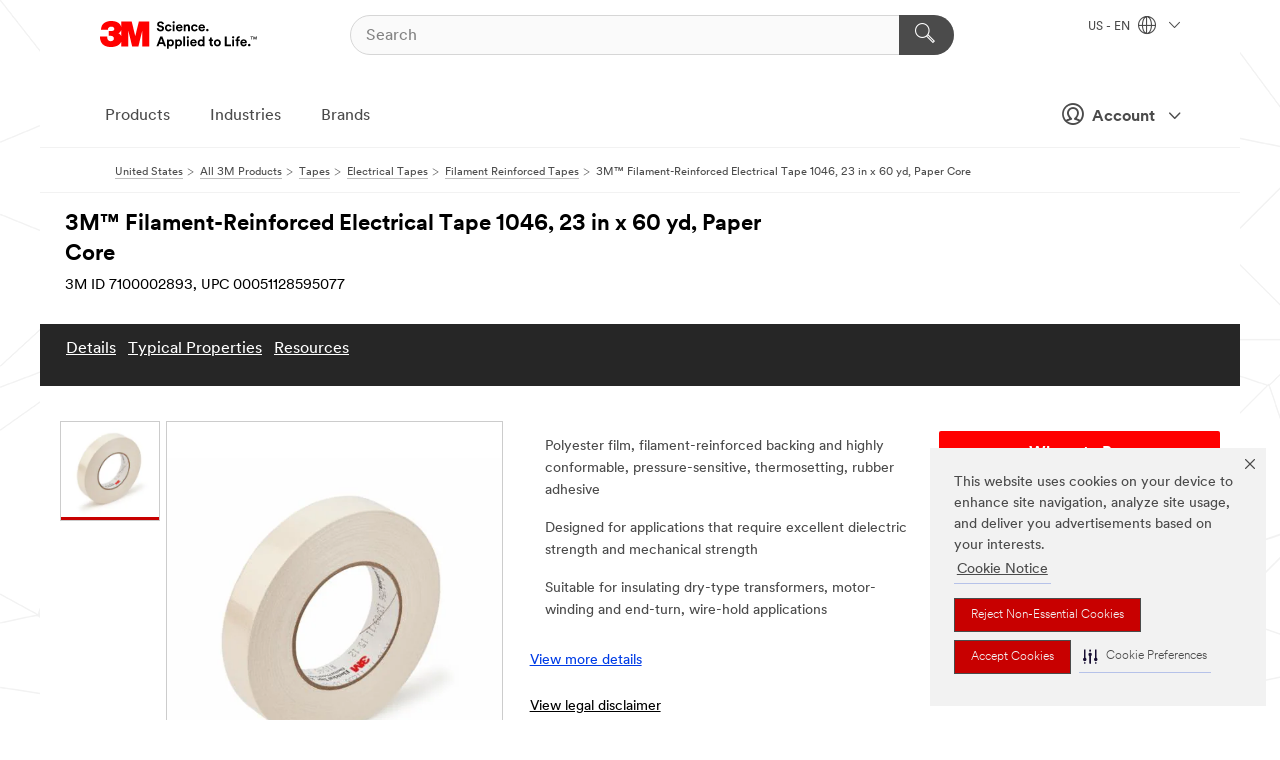

--- FILE ---
content_type: text/css
request_url: https://www.3m.com/3m_theme_assets/themes/3MTheme/assets/css/build/gsn.css
body_size: 5873
content:
@media screen and (min-width: 1px){.h-notOnMobile{display:none !important}.h-onDesktop{display:none}.h-notOnDesktop{display:inline-block}.h-fitWidth{width:100%}.h-fitHeight{height:100%}.h-linkNoUnderline{border-bottom:none !important}.h-hidden{display:none}.h-fixed{position:fixed;z-index:99}.h-centerText{text-align:center}.h-superScript{font-size:9px;vertical-align:super}.m-skipMenu{position:relative;background-color:#FFFFFF}.m-skipMenu .m-skipList{padding:0px}.m-skipMenu .m-skipList:focus-within{padding:1em}.m-skipMenu .m-skipList:focus-within li{height:20px;margin-bottom:10px}.m-skipMenu .m-skipList:focus-within a{z-index:99999;position:absolute;top:auto;left:auto;height:auto;width:100%;border-bottom:none}.m-skipMenu .m-skipList a{position:absolute;top:-1000px;left:-1000px;height:1px;width:1px;overflow:hidden;height:1em;font-size:16px;font-weight:bold;color:#4B4B4B;text-align:center;text-decoration:underline}.m-skipMenu .m-skipList a:hover,.m-skipMenu .m-skipList a:focus{text-decoration:none}.m-skipMenu .m-skipList a:active,.m-skipMenu .m-skipList a:focus{z-index:99999;position:absolute;top:auto;left:auto;height:auto;width:100%;border-bottom:none}.m-nav{height:50px;width:100%;border-bottom:1px solid #F2F2F2;padding-bottom:1px}.MAD-Bar{display:flex;justify-content:flex-end}.mad-section{margin-top:-3px}.m-header-madbar{width:100%;height:auto;display:block;border-top:#ccc;padding:0px;position:relative;border-top-style:solid;border-top-width:1px}.m-header{padding:10px 15px;height:30px;line-height:30px;background-color:#FFFFFF;width:calc(100% - 30px);display:flex;justify-content:space-between;align-items:center}.m-header_logo{margin-right:15px !important;display:inline-block;text-decoration:none}.m-header_logo .h-notOnDesktop{max-height:40px;min-height:30px}.m-header_search{display:inline-block;width:calc(100% - 120px);position:relative;height:30px;line-height:30px}.m-header_searchbar{border-radius:15px !important;border:0.25px solid #979797;background-color:#FAFAFA;font-size:16px;color:#4B4B4B;padding:6px 30px 5px 15px}.m-header_searchbar:placeholder{font-weight:200;font-size:10px;color:#393636;opacity:0.6}.m-header_searchbutton{position:absolute;right:0px;top:0px;width:18px;background-color:#4B4B4B;border:none;height:100%;border-radius:0px 15px 15px 0px;padding-top:0px;padding-bottom:0px;font-size:12px}.m-header_overlay{display:none}.m-header_menu{width:20px;display:inline-block}.m-header_menuIcn{font-size:14px}.m-header_menuIcn.MMM--icn_close{font-size:17px}.m-header_hiddenIcn{display:none}.m-header.is-searching{z-index:99;position:absolute}.m-header.is-searching .m-header_logo{display:none}.m-header.is-searching .m-header_search{width:calc(100% - 56px);z-index:99}.m-header.is-searching ~ .m-header_overlay{position:fixed;height:100%;width:100%;background-color:rgba(0,0,0,0.2);z-index:98;display:inline-block;top:0px;left:0px}.m-header.is-searching .m-header_menuLink{display:none}.m-header.is-searching .m-header_hiddenIcn{display:inline-block}.m-header.is-searching.is-navigating ~ .m-header_overlay{background-color:rgba(0,0,0,0.7)}.m-btn,.m-btn:visited{border-radius:2px;border:1px solid #4B4B4B;font-size:14px;font-weight:bold;color:#606060;letter-spacing:0px;text-align:center;background:#FFFFFF;padding:10px}.m-btn:hover{background:#F2F2F2;cursor:pointer;border-bottom:1px solid #4B4B4B;color:#606060}.m-btn--close{background:none;border:none}.m-btn--red,.m-btn--red:visited{background:#FF0000;color:#FFFFFF;border:none;font-weight:normal}.m-btn--red:hover:not(:disabled){background:#C80000;border-bottom:none;color:#FFFFFF}.m-btn--light{border:0.5px solid #E6E6E6 !important;color:#606060;font-weight:normal}.m-btn--light:hover,.m-btn--light:focus{background-color:#FFFFFF;text-decoration:underline;color:#606060}.m-btn--free,.m-btn--free:hover{border:none;background-color:transparent}.m-btn--fullWidth{display:block}.m-btn.is-header_mad{padding:6px 10px 6px 6px}.m-navbar{width:100vw;height:calc(100vh - 50px);left:0px;top:50px;visibility:visible;position:absolute;z-index:97;background-color:#fff;box-sizing:border-box;border-width:1px;border-style:solid;border-color:#f2f2f2;box-shadow:2px 2px 6px rgba(204,204,204,0.35)}.m-navbar_nav{background-color:#F2F2F2;padding:30px 15px;height:100%;z-index:97}.m-navbar_login{height:55px}.m-navbar_loginBtn{margin:7px 15px 8px auto;float:right}.m-navbar_loginProfile{float:left;margin-top:7px}.m-navbar_loginProfile .m-navbar_loginBtn{height:17px;margin:0px 0px 0px 15px;padding:9px 20px 11px 15px}.m-navbar_loginBtn.m-navbar_profileBtn{margin:0px;padding-left:15px}.m-navbar_loginBtn.m-navbar_profileBtn.is-header_mad{margin:0px;padding-top:8px !important}.m-navbar_profIcn{vertical-align:middle;top:-3px;position:relative;margin-right:10px}.m-navbar_profIcn:before{font-size:23px}.m-navbar_link{width:100%;margin-bottom:15px;border:none;border-radius:2px;color:#000000 !important;font-size:16px;background-color:#FFFFFF;letter-spacing:0;padding:15px 20px;-webkit-box-sizing:border-box;-moz-box-sizing:border-box;box-sizing:border-box;display:inline-block}.m-navbar_link:after{content:'\e977';font-family:'3MThemeIconFont';speak:none;float:right;transform:rotate(-90deg)}.m-navbar_link:hover{border-bottom:none !important}.m-navbar_localization{margin:50px auto 0px auto;width:100%;font-size:14px;position:absolute;text-align:center;bottom:100px}.m-navbar_localGlobe{height:18px;font-size:18px;position:relative;top:-2px}.m-navbar_localOverlay,.m-navbar_profileOverlay{position:fixed;height:100%;width:100%;background-color:rgba(0,0,0,0.25);z-index:99;top:0px;left:0px}.m-navbar_signInOverlay{position:absolute;height:calc(100% - 91px);width:100%;background-color:rgba(0,0,0,0.25);z-index:89;top:91px;left:0px}.m-navbar_signInPopup{height:auto;max-height:none;min-height:auto;width:100%;max-width:100%;margin:0 auto;padding:0;position:absolute;top:41px;right:0;z-index:200;background-color:#FFFFFF;box-shadow:0 7px 10px 0;text-align:center}.m-navbar_signInPopup_heading{padding:30px 25px 15px 10px}.m-navbar_signInPopup_heading span{font-size:14px;color:#606060;font-weight:bold}.m-navbar .m-overlay.is-signInToggle{top:91px}.m-navbar_profilePopup{max-height:none;max-width:230px;min-height:165px;width:70%;height:auto;margin:28% auto 0 auto;padding:15px}.m-navbar_profilePopup_heading{padding:30px 25px 15px 10px}.m-navbar_profilePopup_heading span{font-size:14px;color:#606060;font-weight:bold}.m-navbar_profilePopup.mad-menu-container{max-height:none;min-height:auto;height:auto;width:100%;max-width:100%;margin:0 auto;padding:0;position:absolute;top:40px;right:0;z-index:200;background-color:#FFFFFF;box-shadow:0 7px 10px 0}.m-navbar_profilePopup.mad-menu-container_heading{padding:30px 25px 15px 10px}.m-navbar_profilePopup.mad-menu-container_heading span{font-size:14px;color:#606060;font-weight:bold}.m-navbar-localClose{float:right;font-size:14px}.m-navbar_popupTitle{margin:50px auto 20px auto}.m-navbar_popupOption{display:block;padding:10px 20px;background:linear-gradient(to right, #F9F9F9 50%, #fff 50%);background-size:200% 100%;background-position:right bottom;transition:.35s linear}.m-navbar_popupOption:hover,.m-navbar_popupOption:focus{background-color:#F9F9F9}.m-navbar_popupOption:hover{background-position:left bottom;transition:all .35s linear;text-decoration:underline}.m-navbar_popupOptions{border-top:2px solid #F2F2F2;border-bottom:2px solid #F2F2F2;padding:20px;margin:0px 20px 30px 20px;text-align:left}.m-navbar_popupOptions.m-navbar_profileOptions{padding:20px 0px;border-bottom:none}.m-navbar_localeSave{display:block;margin:30px auto 40px auto;font-weight:200;width:90px;font-size:14px}.m-navbar_popup,.m-navbar_localPopup{background-color:#FFFFFF;box-shadow:0 5px 10px 0;border-radius:2px;height:auto;min-height:310px;max-width:265px;width:70%;margin:17% auto 0 auto;padding:15px 15px 30px 15px;text-align:center}.MMM--themeWrapper .m-navbar_profileOverlay{position:absolute;height:calc(100% - 162px);width:100%;background-color:rgba(0,0,0,0.25);z-index:89;top:162px;left:0px}.m-navbar-profile{height:0;width:100%;position:absolute;right:0px;left:auto;top:99px;border:none}.no-wpthemeHeader{top:-9px !important}.no-wpthemeHeaderOverlay{top:91px !important;height:calc(100% - 91px) !important}.mad-nav-arrow{margin-left:10px;font-size:20px;margin-right:0 !important}.MyLogOut a{margin:0 auto;width:50%;display:block}.signIn-linkBox a{color:#4B4B4B;text-decoration:none;border-bottom:none}.m-navbar_level-1{height:100%;padding-top:1px}.large-icn{font-weight:bold;font-size:19px;position:relative;right:5px;top:-3px}.is-signInToggle .large-icn{font-size:22px;right:5px;top:3px}.m-footer{width:100%;border-top:1px solid #F2F2F2 !important;padding-top:1px}.m-footer a:not(.m-footer_expHead):not(.MMM--btn):hover{text-decoration:underline;border-bottom:none}.m-footer_categories{padding:25px;font-size:14px}.m-footer_category{border-bottom:2px solid #F2F2F2}.m-footer_expHead,.m-footer_heading{font-weight:200;letter-spacing:2px;text-transform:uppercase;display:block;margin:20px 0px;cursor:pointer;font-size:14px}.m-footer_expHead:after{content:'\e977';font-family:'3MThemeIconFont';speak:none;float:right;font-weight:bold;color:#767676;font-size:15px}.m-footer_expHead.is-open{border-bottom:none}.m-footer_expHead.is-open:after{transform:rotate(180deg)}.m-footer_expHead.is-open+.m-footer-expLinks{display:block}.m-footer-expLinks{display:none}.m-footer-link{margin:30px 0px;font-weight:200;font-size:16px}.m-footer_legal{padding:0px 25px;font-weight:200;margin-top:5px;height:75px;display:flex;align-items:center}.m-footer_legal--logo{margin-right:25px}.m-footer_legalLinks{height:12px}.m-footer_legalLink,.m-footer_legalSpan{float:left;margin-right:5px;color:#4B4B4B !important;border-bottom:none;font-size:13px}.m-footer_legalLink:hover,.m-footer_legalLink:active,.m-footer_legalLink:visited,.m-footer_legalSpan:hover,.m-footer_legalSpan:active,.m-footer_legalSpan:visited{color:#4B4B4B !important;text-decoration:none;border-bottom:none}.m-footer_copyRight{float:left;color:#4B4B4B;opacity:0.6;padding-top:7px;width:100%;font-size:13px}.m-footer_socialContainer{padding:45px 25px 80px 25px;background-color:#f2f2f2}.m-footer-social{margin:auto;display:flex;width:100%;max-width:375px;justify-content:space-between}.m-footer-socialIcn{font-size:35px;border-bottom:none;position:relative;font-family:'3MThemeIconFont' !important}.m-footer-socialIcn i.MMM--socialIcn{background:#FFFFFF;border-radius:20px}.m-footer-socialIcn:hover,.m-footer-socialIcn:visited,.m-footer-socialIcn:focus{color:#FF0000;border-bottom:none;text-decoration:none;outline:none}.m-footer-socialIcn--outline:before{font-family:'3MThemeIconFont';content:"\e97a";color:#FFFFFF;font-size:40px;position:absolute;left:-3px;top:-2px;stroke-width:thick;-webkit-text-stroke-width:thick}.m-footer-socialIcn:hover .m-footer-socialIcn--outline:before,.m-footer-socialIcn:focus .m-footer-socialIcn--outline:before{color:#FFFFFF;box-shadow:0 2px 4px 0 rgba(0,0,0,0.2);border-radius:18px}.m-footer-socialIcn:hover i,.m-footer-socialIcn:focus i{color:#000000}.m-footer_disclosure{font-size:12px;color:#4B4B4B;font-weight:200;margin-top:50px;text-align:center}.m-dropdown-list{display:none;height:100%}.m-dropdown-list_header{border-bottom:1px solid #DDDDDD}.m-dropdown-list_backBtn{background:none;border:none;float:left;position:absolute;width:50px;height:45px;padding-left:22px}.m-dropdown-list_title{display:flex;justify-content:center;padding:15px}.m-dropdown-list_title label{display:none}.l-img{width:100%;height:100%}.l-smallMarginRight{margin-right:30px}.l-centerVertically{line-height:100%;vertical-align:middle}.l-margin--top{margin-top:40px}.l-dropdown-list{border-bottom:1px solid #DDDDDD}.l-dropdown-list a:not(.m-btn){color:#4b4b4b;padding:20px 25px;display:block;font-size:16px;font-weight:200;line-height:25px}.l-dropdown-list a:not(.m-btn):active{text-decoration:underline;color:#C80000}.l-dropdown-list a:not(.m-btn):focus{text-decoration:underline;outline:none}.l-dropdown-list a:not(.m-btn):hover{text-decoration:underline}.l-dropdown-list_container{overflow-y:scroll;height:93%;display:none}.l-dropdown-list_container--industries .l-dropdown-list .MMM--basicLink{display:flex}.l-dropdown-list_container--industries .l-dropdown-list i{position:sticky;left:90%;color:#4b4b4b;font-size:16px;flex:0 0 5%;align-self:center;float:right;padding-left:20px;padding-right:10px}.l-dropdown-list_content--industries{padding-bottom:50px}.l-dropdown-list--brands{display:block}.l-dropdown-list--brands>li:not(:last-child){width:calc(50% - 2px);float:left;text-align:center;height:190px;border:1px solid #F2F2F2}.l-dropdown-list--brands>li:last-child{width:100%;text-align:center;height:300px;float:right;padding-top:45px}.l-dropdown-list--brands>li:last-child a{font-size:18px;font-weight:200;border-bottom:none;text-decoration:underline;color:#003CE6}.l-dropdown-list--brands>li:last-child a:visited{border-bottom:none}.l-dropdown-list--brands>li:last-child a:hover{border-bottom:none;text-decoration:none}.l-dropdown-list--brands>li:last-child a:active{color:#C80000;text-decoration:underline}.l-dropdown-list--products>li:last-child a{font-size:18px;font-weight:200;border-bottom:none;text-decoration:underline;color:#003CE6}.l-dropdown-list--products>li:last-child a:visited{border-bottom:none}.l-dropdown-list--products>li:last-child a:hover{border-bottom:none;text-decoration:none}.l-dropdown-list--products>li:last-child a:active{color:#C80000;text-decoration:underline}.l-dropdown-list--industries>div:last-child{margin-top:150px}.l-dropdown-list--industries>div:last-child>*{display:none}.l-dropdown-list_last-item{display:flex;justify-content:space-around;padding:20px 25px 150px 25px;align-items:center}.l-dropdown-list_last-item a{font-size:18px;font-weight:200;border-bottom:none;text-decoration:underline;color:#003CE6}.l-dropdown-list_last-item a:visited{border-bottom:none}.l-dropdown-list_last-item a:hover{border-bottom:none;text-decoration:none}.l-dropdown-list_last-item a:active{color:#C80000;text-decoration:underline}.l-dropdown-list_industries-image{margin-top:150px}.l-dropdown-list_industries-image>*{display:none}.l-dropdown-logo_container{position:relative;height:100px}.l-dropdown-logo_sprite{width:calc(100% - 100px);height:calc(100% - 25px);padding:10px 50px}.l-dropdown-logo_sprite img{max-width:100%;max-height:100%}.l-dropdown-logo_label{font-weight:200;font-size:12px;color:#4A4646;bottom:0px;position:absolute;width:calc(100% - 30px);padding:0px 15px;left:0px}.l-dropdown-links_container{padding:10px 15px}.l-dropdown-links_container .m-btn:only-child{margin-top:40px}.l-dropdown-links_container .m-btn{padding:7px 10px;font-size:12px;margin-top:5px}.l-dropdown-links_container .m-btn .MMM--icn_arrowJump{transform:rotate(-135deg)}.l2-dropdown-list_container{display:none}.l2-dropdown-list_content .l-dropdown-list i{display:none}#marketTitle{display:none}.link{font-size:14px}.link--dark,.link--dark:hover,.link--dark:active,.link--dark:visited{color:#4B4B4B;text-decoration:none;border-bottom:none}.color--white{color:#FFFFFF}.color--red{color:#FF0000}.color--darkslategrey{color:#4B4B4B}.color--darkerslategrey{color:#413E3E}.color--silver{color:#C2C2C2}.color--iconGray{color:#767676}.font--size{font-size:14px}.font--standard{font-size:16px;color:#4B4B4B}.m-radioInput{-webkit-appearance:none}.m-radioInput+.m-radioInput_label+br+.m-radioInput{margin-top:20px}.m-radioInput:focus{outline:none;border:none}@supports (-ms-ime-align: auto){.m-radioInput:focus{outline:1px dotted #767676}}.m-radioInput:after{width:14px;height:14px;border-radius:14px;top:2px;position:relative;background-color:#FFFFFF;content:'';display:inline-block;visibility:visible;border:1px solid #4B4B4b}.m-radioInput:hover:after{border:1px solid #000000}.m-radioInput:checked:after{width:8px;height:8px;border-radius:8px;position:relative;background-color:#FFFFFF;content:'';display:inline-block;visibility:visible;border:4px solid #0099FF}.m-radioInput:checked:focus:after,.m-radioInput:checked:hover:after{box-shadow:0px 0px 0px 1px #000000;border:3px solid #0099FF;margin-right:1px;margin-left:1px;margin-bottom:2px;top:3px}.m-radioInput_label{padding:0px 0px 0px 5px}.m-navbar_cart{border:none;background-color:transparent;float:right;padding-right:0px;margin-top:0px}.m-navbar_cart:hover,.m-navbar_cart:focus,.m-navbar_cart:active{background-color:#FFFFFF;border-bottom:none}.m-navbar_cartBadge{font-size:13px;color:#ff0000;position:absolute;display:inline-flex;justify-content:center;padding:5px}.m-navbar_cartBadge--hidden{display:none}}@media screen and (min-width: 1px) and (prefers-reduced-motion: reduce){.m-navbar_popupOption,.m-navbar_popupOption:hover,.m-navbar_popupOption:focus{transition:none}}@media screen and (min-width: 1px){.MMM--icn_privacy.m-footer_legalLink{background:url("/3m_theme_assets/themes/3MTheme/assets/fonts/3MThemeIconFont/PNG/icn_privacyOptions.png") no-repeat right/22px;padding-right:24px}}@media screen and (min-width: 768px){.h-onMobile{display:none}.h-notOnMobile{display:inline-block}.h-notOnTablet{display:none !important}.m-nav{height:70px}.mad-section{margin-top:-1px}.m-header{padding:13px 30px;height:auto;line-height:36px;background-color:#FFFFFF;width:calc(100% - 60px)}.m-header_search{height:36px;line-height:30px;width:calc(100% - 166px)}.m-header_searchbar{border-radius:18px !important;padding-right:40px}.m-header_searchbar:placeholder{font-weight:normal;font-size:16px}.m-header_searchbutton{width:24px;border-radius:0px 18px 18px 0px;font-size:15px}.m-header_menu{width:28px}.m-header_menuIcn,.m-header_menuIcn:before{font-size:28px}.m-header_menuIcn,.m-header_menuIcn:before{font-size:24px}.m-header_menuIcn.MMM--icn_close,.m-header_menuIcn.MMM--icn_close:before{font-size:28px}.m-header.is-searching{z-index:unset}.m-header.is-searching .m-header_search{width:calc(100% - 166px)}.m-header.is-searching .m-header_logo,.m-header.is-searching .m-header_menu,.m-header.is-searching .m-header_menuLink{display:inline-block}.m-header.is-searching .m-header_hiddenIcn{display:none}.m-header.is-searching.is-navigating{z-index:99}.m-header.is-searching.is-navigating .m-header_hiddenIcn{display:inline-block}.m-header.is-searching.is-navigating .m-header_menuLink{display:none}.m-navbar{width:50%;right:0px;left:auto;top:70px}.m-navbar_profilePopup{max-height:none;max-width:260px;min-height:245px;height:auto;margin:125px auto 0 auto}.m-navbar_signInOverlay{position:absolute;height:calc(100% - 114px);width:100%;background-color:rgba(0,0,0,0.25);z-index:89;top:114px;left:0px}.m-navbar_signInPopup{max-width:40%;min-width:300px;width:40%;max-height:none;min-height:auto;height:auto;margin:0 auto;float:right;padding:0;position:absolute;right:0;top:43px;z-index:200}.m-navbar_profilePopup.mad-menu-container{max-width:100%;width:100%;position:absolute;top:42px;box-shadow:0 5px 10px 0;border-radius:2px;height:auto;min-height:auto;min-width:265px;max-height:none;margin:0 auto;right:-1px;z-index:200;background-color:#FFFFFF;padding:0}.m-navbar_overlay{width:50%;position:absolute;right:auto;left:0px;background-color:rgba(1,1,1,0.6);height:100vh}.m-navbar_profileOverlay{position:absolute;height:calc(100% - 161px);width:100%;background-color:rgba(0,0,0,0.25);z-index:89;top:161px;left:0px}.is-signInToggle .large-icn{font-size:22px;right:5px;top:4px}.m-navbar-profile{height:0;width:50%;position:absolute;right:0px;left:auto;top:119px;box-shadow:none;border:none}.no-wpthemeHeader{top:-5px !important}.no-wpthemeHeaderOverlay{top:114px !important;height:calc(100% - 114px) !important}.m-navbar_profileBtn{margin:0px;padding-top:6px !important}.m-footer_categories{padding:15px 45px 30px 35px;display:flex;justify-content:space-between}.m-footer_category{border-bottom:none;max-width:155px}.m-footer_expHead,.m-footer_heading{cursor:default}.m-footer_expHead:after{content:'';display:none}.m-footer-expLinks{display:block}.m-footer-link{font-size:11px;margin:10px 0px}.m-footer_legal{padding:0px 45px 0px 35px;float:left}.m-footer_legalLink,.m-footer_legalSpan{margin-right:20px;font-size:11px}.m-footer_legalLink,.m-footer_legalLink:hover,.m-footer_legalLink:active,.m-footer_legalLink:visited,.m-footer_legalSpan,.m-footer_legalSpan:hover,.m-footer_legalSpan:active,.m-footer_legalSpan:visited{color:#4B4B4B}.m-footer_copyRight{font-size:11px}.m-footer_socialContainer{width:250px;background-color:transparent;float:right;margin:0px 45px 40px 0px;position:relative;padding:0px}.m-footer-social{width:200px;position:absolute;right:0px;margin-top:0px}.m-footer-socialIcn{font-size:30px;font-family:'3MThemeIconFont' !important}.m-footer-socialIcn--outline:before{color:#FFFFFF;font-size:35px;top:-3px}.m-footer_disclosure{margin-top:55px;text-align:right}.l-smallMarginRight{margin-right:40px}}@media screen and (min-width: 960px){.h-onDesktop{display:inline-block}.h-notOnDesktop{display:none !important}.h-notOnTablet{display:inline-block !important}.h-fitHeight{height:40px}.m-header{width:90%;padding:15px 5% 15px 5%;height:auto;display:flex;align-items:center;justify-content:space-between;line-height:40px}.m-header_container{position:relative;z-index:100}.m-header.is-searching{position:relative}.m-header.is-searching.is-navigating{z-index:unset}.m-header.is-searching.is-navigating ~ .m-header_overlay{background-color:rgba(0,0,0,0.2)}.m-header_logo{width:auto;max-height:70px;margin-right:0}.m-header_logoImg{max-height:70px;min-height:40px;height:auto;width:100%}.m-header_search{max-width:56%;height:100%;line-height:100%;margin:0}.m-header_searchbar{border-radius:20px !important;border-color:#D6D6D6;padding-right:60px;border-width:thin}.m-header_searchbar:placeholder{font-size:14px;color:#AEAEAE}.m-header_searchbar:focus{border-color:#D6D6D6}.m-header_searchbutton{width:43px;font-size:18px;border-radius:0px 20px 20px 0px;font-size:20px;padding-left:4px;padding-right:8px}.m-header--fix{width:100px;height:12px}.m-nav{height:auto;position:relative;z-index:100;background-color:#FFFFFF}.m-navbar{display:contents;width:100%;height:40px;top:-12px;border:none;box-shadow:none}.m-navbar_container{width:100%;position:relative;display:inline-block}.m-navbar_login{float:right;margin-right:5%}.m-navbar_loginProfile{margin-top:0px}.m-navbar_loginProfile .m-navbar_loginBtn{margin-top:20px;margin-left:0px;padding:9px 25px 11px 25px}.m-navbar_profIcn{padding-right:10px;margin-right:0px}.m-navbar_loginBtn{padding:10px 20px;margin:20px 0px 0px 0px}.m-navbar_profileBtn.m-navbar_loginBtn{padding-right:0px;margin:20px 0px 0px 0px}.m-navbar_login+.m-navbar_login{margin-right:15px}.m-navbar_nav{background-color:#FFFFFF;padding:15px 15px 0px 0px;padding-left:calc(5% - 15px);height:55px}.m-navbar_listItem{float:left;padding-top:5px}.m-navbar_link{margin-bottom:0px;font-size:16px;color:#4B4B4B !important;font-weight:normal;text-align:center;position:relative}.m-navbar_link:hover,.m-navbar_link:focus,.m-navbar_listItem .is-active{color:#C80000;padding-bottom:13px;border-bottom:none}.m-navbar_link:after,.m-navbar_listItem .is-active:after{border-bottom:3px solid #C80000;content:'';position:absolute;width:100%;left:0px;bottom:-2px;transform:scaleX(0)}.m-navbar_link:hover:after,.m-navbar_link:focus:after,.m-navbar_listItem .is-active:after{transform:scaleX(1);transition:transform .3s ease-in-out;display:block}.m-navbar_localization{top:-73%;margin-top:0px;right:5%;font-size:12px;width:110px;text-align:right}.m-navbar_localOverlay,.m-navbar_profileOverlay{position:relative;height:auto;width:auto;background-color:none}.m-navbar_profileOverlay{display:block}.m-navbar_profileOverlay.h-hidden{display:none}.m-navbar_localPopup,.m-navbar_popup{position:absolute;top:-15px;right:calc(5% - 16px);padding:0px;width:230px;margin-top:0px;box-shadow:0 5px 10px 0;z-index:105}.m-navbar_signInOverlay{position:absolute;height:calc(100% - 127px);width:100%;background-color:rgba(0,0,0,0.25);z-index:89;top:127px;left:0px}.m-navbar_signInPopup{top:126px;right:0;margin:0 auto 0 auto;padding:0px;min-height:135px;max-height:none;height:auto;width:auto;min-width:30%;max-width:30%;display:block;position:absolute}.m-navbar_profilePopup.m-navbar_popup{top:65px;right:calc(5% - 5px);margin:0 auto 0 auto;padding:0px;min-height:165px;max-height:none;height:auto;min-width:230px;width:auto;max-width:350px}.m-navbar_profilePopup.mad-menu-container{top:126px;right:0;margin:0 auto 0 auto;padding:0px;min-height:165px;max-height:auto;height:auto;width:auto;min-width:auto;display:flex;justify-content:space-between}.m-navbar_profileOption.m-navbar_popupOptions{border:none;padding:30px 20px 40px 20px;margin:0px}.m-navbar_popup:after{border-color:rgba(255,255,255,0);border-bottom-color:#FFFFFF;border-width:12px;margin-left:-12px}.m-navbar_popup:after,.m-navbar_popup:before{top:-19px;right:0px;content:" ";height:0px;width:0px;position:absolute;pointer-events:none;border-bottom:10px solid #FFFFFF;border-top:10px solid transparent;border-left:10px solid transparent;border-right:10px solid transparent}.m-navbar_popupTitle{margin:30px auto 30px auto}.m-navbar .m-overlay{position:fixed;height:100%;width:100%;background-color:rgba(0,0,0,0.25);z-index:99;top:0px;left:0px}.MMM--themeWrapper .m-navbar_profileOverlay{position:absolute;height:calc(100% - 126px);width:100%;background-color:rgba(0,0,0,0.25);z-index:89;top:126px;left:0px}.m-navbar-profile{height:0;width:50%;position:absolute;right:0px;left:auto;top:119px}.m-overlay.is-profileToggle{position:fixed;height:100%;width:100%;background-color:rgba(0,0,0,0.25);z-index:99;top:173px;left:0px}.no-wpthemeHeader{top:127px !important}.no-wpthemeHeaderOverlay{top:114px !important;height:calc(100% - 114px) !important}.is-signInToggle .large-icn{font-size:22px;right:5px;top:-3px}.signIn-linkBox a{text-decoration:underline;border-bottom:none}.m-footer{position:relative;display:flex;flex-direction:column}.m-footer_container{position:relative;display:flex;flex-direction:column}.m-footer_categories{width:calc(70% - 70px);float:left;padding:20px 0px 45px 70px}.m-footer_category{max-width:200px}.m-footer_expHead{margin:30px 0px}.m-footer-link{margin:15px 0px;font-size:13px;line-height:16px}.m-footer-link a:hover{color:#C80000;text-decoration:underline}.m-footer_legal{float:left;width:calc(75% - 140px);padding:0 70px 20px;height:auto}.m-footer_legalLink,.m-footer_legalSpan{margin-right:5px;font-size:12px}.m-footer_copyRight{font-size:12px}.m-footer_socialContainer{position:absolute;right:0px;width:calc(30% - 185px);min-width:170px;margin:0px;padding:50px 70px 0px 105px;height:calc(100% - 65px);display:flex;flex-direction:column;justify-content:space-around}.m-footer-social{position:relative;width:100%;margin-top:20px;float:left}.m-footer_disclosure{width:245px;position:absolute;text-align:left;bottom:15px;right:70px}.m-footer_heading{margin:0px}.m-dropdown-list_overlay{display:none;position:fixed;height:100%;width:100%;background-color:rgba(0,0,0,0.3);z-index:100;left:0px}.l-smallMarginRight{margin-right:50px}.l-dropdown-list{border-bottom:none;width:auto;break-inside:avoid-column}.l-dropdown-list a:not(.m-btn){padding:10px 20px;background:linear-gradient(to right, #F9F9F9 49%, #fff 50%);background-size:200% 100%;background-position:right bottom;transition:.35s linear}.l-dropdown-list a:not(.m-btn):hover{background-position:left bottom;transition:all .35s linear}.l-dropdown-list_container{display:block;column-width:280px;overflow:visible;padding:20px 4%;position:absolute;z-index:98;background-color:#FFFFFF;height:auto;width:93%;top:72px;padding-bottom:62px}.l-dropdown-list_container--industries{display:block;overflow:visible;padding:0 4%;column-width:auto;position:absolute;z-index:98;background-color:#ffffff;height:auto;width:93%;top:72px}.l-dropdown-list_container--industries .l-dropdown-list i{color:#4b4b4b;font-size:12px}.l-dropdown-list_content--industries{width:23%;padding-bottom:100px;padding-top:15px;border-right:solid 0.1px #979797}.l-dropdown-list--brands{column-width:auto;padding:0px;width:100%;display:flex;justify-content:flex-start;flex-flow:wrap}.l-dropdown-list--brands>li:not(:last-child){border:none;height:240px;width:240px;position:relative}.l-dropdown-list--brands>li:not(:last-child):first-child{margin-top:0px}.l-dropdown-list--brands>li:not(:last-child) .m-btn{opacity:0;display:inline;font-size:14px;width:calc(50% - 21px);float:left;border-radius:0px}.l-dropdown-list--brands>li:not(:last-child):hover{background-color:#F9F9F9}.l-dropdown-list--brands>li:not(:last-child):hover .l-dropdown-logo_container{padding-top:0px;transition-duration:0.4s}.l-dropdown-list--brands>li:not(:last-child):hover .m-btn,.l-dropdown-list--brands>li:not(:last-child):focus .m-btn{opacity:100}.l-dropdown-list--brands>li:last-child{width:480px;height:60px;padding-top:0px;flex-grow:2}.l-dropdown-list--brands>li:last-child a{position:absolute;bottom:20px;right:45px}.l-dropdown-list--products{max-height:fit-content;min-height:380px}.l-dropdown-list--products>li:last-child a{position:absolute;bottom:20px;right:45px}.l-dropdown-list--industries{width:50%;padding-right:45%;padding-bottom:170px;padding-top:30px;column-fill:auto;height:280px;column-width:230px}.l-dropdown-list--industries>div:last-child{display:block;right:55px;position:absolute;top:5%;width:330px;margin-top:0px}.l-dropdown-list--industries>div:last-child>*{display:inline-block}.l-dropdown-list_industries-image{display:block;right:55px;position:absolute;top:5%;width:330px;margin-top:0px}.l-dropdown-list_industries-image>*{display:inline-block}.l2-dropdown-list_container{position:absolute;top:14px;left:26%;display:block;padding:5px 10px;width:72%}.l2-dropdown-list_container #marketTitle{display:block}.l2-dropdown-list_content{margin-top:9px;column-count:2;width:95%}.l2-dropdown-list_title{color:#4b4b4b;font-size:18px;font-weight:700;line-height:25px;padding:8px 0 0 20px}.l-dropdown-logo_container{padding-top:38px;height:145px;transition-duration:0.4s}.l-dropdown-logo_sprite{width:calc(100% - 100px);height:calc(100% - 33px);padding:10px 50px}.l-dropdown-logo_label{font-size:16px;padding:0px 20px;width:calc(100% - 40px)}.l-dropdown-list--brands .l-dropdown-links_container{padding:0px;position:absolute;bottom:0px;width:100%;display:flex}.l-dropdown-list--brands .l-dropdown-links_container:focus-within .m-btn{opacity:100;background:#FFFFFF;color:#4B4B4B;border:0.5px solid #E6E6E6;line-height:25px;width:calc(50% - 22px)}.l-dropdown-list--brands .l-dropdown-links_container:focus-within .m-btn:focus{text-decoration:underline;outline:none}.l-dropdown-list--brands .l-dropdown-links_container .m-btn{opacity:0;line-height:26px}.l-dropdown-list--brands .l-dropdown-links_container .m-btn:focus{opacity:100;background:#FFFFFF;color:#4B4B4B;border:0.5px solid #E6E6E6;line-height:25px;text-decoration:underline;outline:none;width:calc(50% - 22px)}.l-dropdown-list--brands .l-dropdown-links_container .m-btn:only-child{margin-top:45px}.l-dropdown-list--brands .l-dropdown-links_container .m-btn--light{line-height:25px}.l-dropdown-list--brands .l-dropdown-links_container .m-btn--light:only-child{float:right}.m-dropdown-list_header,.l-dropdown-list_last-item .js-backtoTopBtn{display:none}}@media screen and (min-width: 960px) and (prefers-reduced-motion: reduce){.m-navbar .m-navbar_link:hover:after,.m-navbar .m-navbar_listItem .is-active:after{transform:scaleX(1);transition:none;display:block}.l-dropdown-list a:not(.m-btn),.l-dropdown-list a:not(.m-btn):hover{transition:none}.l-dropdown-list--brands>li:not(:last-child):focus-within .l-dropdown-logo_container,.l-dropdown-list--brands>li:not(:last-child):hover .l-dropdown-logo_container{padding-top:0px;transition-duration:none}.l-dropdown-logo_container{padding-top:0px;transition-duration:none}}@media screen and (min-width: 960px){.m-navbar_cart{margin-top:15px}}@media screen and (min-width: 1440px){.m-header_search{max-width:60%}.m-navbar_signInPopup{min-width:300px;max-width:20%;right:0;position:absolute}.m-footer_category{max-width:250px}.l-dropdown-list--industries>div:last-child{right:70px}.l-dropdown-list_industries-image{right:70px}}
